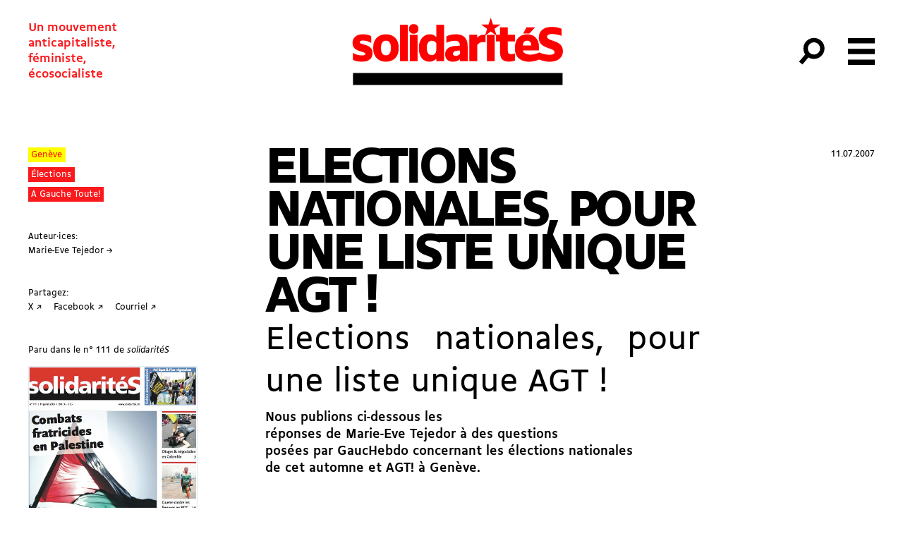

--- FILE ---
content_type: text/html; charset=UTF-8
request_url: https://solidarites.ch/journal/111-2/elections-nationales-pour-une-liste-unique-agt/
body_size: 20673
content:
<!doctype html>
<html lang="fr-FR">
  <head>
  <meta charset="utf-8">
  <meta http-equiv="x-ua-compatible" content="ie=edge">
  <meta name="viewport" content="width=device-width, initial-scale=1, shrink-to-fit=no">
  <meta name='robots' content='index, follow, max-image-preview:large, max-snippet:-1, max-video-preview:-1' />
	<style>img:is([sizes="auto" i], [sizes^="auto," i]) { contain-intrinsic-size: 3000px 1500px }</style>
	
	<!-- This site is optimized with the Yoast SEO plugin v26.8 - https://yoast.com/product/yoast-seo-wordpress/ -->
	<title>Elections nationales, pour une liste unique AGT !</title>
	<link rel="canonical" href="https://solidarites.ch/journal/111-2/elections-nationales-pour-une-liste-unique-agt/" />
	<meta property="og:locale" content="fr_FR" />
	<meta property="og:type" content="article" />
	<meta property="og:title" content="Elections nationales, pour une liste unique AGT !" />
	<meta property="og:description" content="Elections nationales, pour une liste unique AGT ! Nous publions ci-dessous les réponses de Marie-Eve Tejedor à des questions posées par GaucHebdo concernant les élections nationales de cet automne et AGT! à Genève. Cest la crise à AGT! Après les communistes, le Parti du Travail annonce quil se présentera en sous apparentement aux prochaines élections &hellip; Continued" />
	<meta property="og:url" content="https://solidarites.ch/journal/111-2/elections-nationales-pour-une-liste-unique-agt/" />
	<meta property="og:site_name" content="solidaritéS" />
	<meta property="article:publisher" content="https://www.facebook.com/solidarites.ch/" />
	<meta name="twitter:card" content="summary_large_image" />
	<meta name="twitter:site" content="@solidariteS_CH" />
	<script type="application/ld+json" class="yoast-schema-graph">{"@context":"https://schema.org","@graph":[{"@type":"WebPage","@id":"https://solidarites.ch/journal/111-2/elections-nationales-pour-une-liste-unique-agt/","url":"https://solidarites.ch/journal/111-2/elections-nationales-pour-une-liste-unique-agt/","name":"Elections nationales, pour une liste unique AGT !","isPartOf":{"@id":"https://solidarites.ch/#website"},"datePublished":"2007-07-10T22:00:00+00:00","breadcrumb":{"@id":"https://solidarites.ch/journal/111-2/elections-nationales-pour-une-liste-unique-agt/#breadcrumb"},"inLanguage":"fr-FR","potentialAction":[{"@type":"ReadAction","target":["https://solidarites.ch/journal/111-2/elections-nationales-pour-une-liste-unique-agt/"]}]},{"@type":"BreadcrumbList","@id":"https://solidarites.ch/journal/111-2/elections-nationales-pour-une-liste-unique-agt/#breadcrumb","itemListElement":[{"@type":"ListItem","position":1,"name":"Accueil","item":"https://solidarites.ch/"},{"@type":"ListItem","position":2,"name":"Articles Journal","item":"https://solidarites.ch/articles/"},{"@type":"ListItem","position":3,"name":"Elections nationales, pour une liste unique AGT !"}]},{"@type":"WebSite","@id":"https://solidarites.ch/#website","url":"https://solidarites.ch/","name":"solidaritéS","description":"Un mouvement &lt;br&gt;anticapitaliste,&lt;br&gt; féministe, &lt;br&gt;écosocialiste","publisher":{"@id":"https://solidarites.ch/#organization"},"potentialAction":[{"@type":"SearchAction","target":{"@type":"EntryPoint","urlTemplate":"https://solidarites.ch/?s={search_term_string}"},"query-input":{"@type":"PropertyValueSpecification","valueRequired":true,"valueName":"search_term_string"}}],"inLanguage":"fr-FR"},{"@type":"Organization","@id":"https://solidarites.ch/#organization","name":"solidaritéS","url":"https://solidarites.ch/","logo":{"@type":"ImageObject","inLanguage":"fr-FR","@id":"https://solidarites.ch/#/schema/logo/image/","url":"https://solidarites.ch/wp-content/uploads/2020/01/sol_base_Pos_RVB.png","contentUrl":"https://solidarites.ch/wp-content/uploads/2020/01/sol_base_Pos_RVB.png","width":1024,"height":409,"caption":"solidaritéS"},"image":{"@id":"https://solidarites.ch/#/schema/logo/image/"},"sameAs":["https://www.facebook.com/solidarites.ch/","https://x.com/solidariteS_CH","https://www.instagram.com/solidaritesch/","https://bsky.app/profile/solidarites.bsky.social","https://mastodon.social/@solidarites"]}]}</script>
	<!-- / Yoast SEO plugin. -->


		<!-- This site uses the Google Analytics by MonsterInsights plugin v9.2.4 - Using Analytics tracking - https://www.monsterinsights.com/ -->
							<script src="//www.googletagmanager.com/gtag/js?id=G-0KEEVMLLW4"  data-cfasync="false" data-wpfc-render="false" type="text/javascript" async></script>
			<script data-cfasync="false" data-wpfc-render="false" type="text/javascript">
				var mi_version = '9.2.4';
				var mi_track_user = true;
				var mi_no_track_reason = '';
								var MonsterInsightsDefaultLocations = {"page_location":"https:\/\/solidarites.ch\/journal\/111-2\/elections-nationales-pour-une-liste-unique-agt\/"};
				if ( typeof MonsterInsightsPrivacyGuardFilter === 'function' ) {
					var MonsterInsightsLocations = (typeof MonsterInsightsExcludeQuery === 'object') ? MonsterInsightsPrivacyGuardFilter( MonsterInsightsExcludeQuery ) : MonsterInsightsPrivacyGuardFilter( MonsterInsightsDefaultLocations );
				} else {
					var MonsterInsightsLocations = (typeof MonsterInsightsExcludeQuery === 'object') ? MonsterInsightsExcludeQuery : MonsterInsightsDefaultLocations;
				}

								var disableStrs = [
										'ga-disable-G-0KEEVMLLW4',
									];

				/* Function to detect opted out users */
				function __gtagTrackerIsOptedOut() {
					for (var index = 0; index < disableStrs.length; index++) {
						if (document.cookie.indexOf(disableStrs[index] + '=true') > -1) {
							return true;
						}
					}

					return false;
				}

				/* Disable tracking if the opt-out cookie exists. */
				if (__gtagTrackerIsOptedOut()) {
					for (var index = 0; index < disableStrs.length; index++) {
						window[disableStrs[index]] = true;
					}
				}

				/* Opt-out function */
				function __gtagTrackerOptout() {
					for (var index = 0; index < disableStrs.length; index++) {
						document.cookie = disableStrs[index] + '=true; expires=Thu, 31 Dec 2099 23:59:59 UTC; path=/';
						window[disableStrs[index]] = true;
					}
				}

				if ('undefined' === typeof gaOptout) {
					function gaOptout() {
						__gtagTrackerOptout();
					}
				}
								window.dataLayer = window.dataLayer || [];

				window.MonsterInsightsDualTracker = {
					helpers: {},
					trackers: {},
				};
				if (mi_track_user) {
					function __gtagDataLayer() {
						dataLayer.push(arguments);
					}

					function __gtagTracker(type, name, parameters) {
						if (!parameters) {
							parameters = {};
						}

						if (parameters.send_to) {
							__gtagDataLayer.apply(null, arguments);
							return;
						}

						if (type === 'event') {
														parameters.send_to = monsterinsights_frontend.v4_id;
							var hookName = name;
							if (typeof parameters['event_category'] !== 'undefined') {
								hookName = parameters['event_category'] + ':' + name;
							}

							if (typeof MonsterInsightsDualTracker.trackers[hookName] !== 'undefined') {
								MonsterInsightsDualTracker.trackers[hookName](parameters);
							} else {
								__gtagDataLayer('event', name, parameters);
							}
							
						} else {
							__gtagDataLayer.apply(null, arguments);
						}
					}

					__gtagTracker('js', new Date());
					__gtagTracker('set', {
						'developer_id.dZGIzZG': true,
											});
					if ( MonsterInsightsLocations.page_location ) {
						__gtagTracker('set', MonsterInsightsLocations);
					}
										__gtagTracker('config', 'G-0KEEVMLLW4', {"forceSSL":"true","link_attribution":"true"} );
															window.gtag = __gtagTracker;										(function () {
						/* https://developers.google.com/analytics/devguides/collection/analyticsjs/ */
						/* ga and __gaTracker compatibility shim. */
						var noopfn = function () {
							return null;
						};
						var newtracker = function () {
							return new Tracker();
						};
						var Tracker = function () {
							return null;
						};
						var p = Tracker.prototype;
						p.get = noopfn;
						p.set = noopfn;
						p.send = function () {
							var args = Array.prototype.slice.call(arguments);
							args.unshift('send');
							__gaTracker.apply(null, args);
						};
						var __gaTracker = function () {
							var len = arguments.length;
							if (len === 0) {
								return;
							}
							var f = arguments[len - 1];
							if (typeof f !== 'object' || f === null || typeof f.hitCallback !== 'function') {
								if ('send' === arguments[0]) {
									var hitConverted, hitObject = false, action;
									if ('event' === arguments[1]) {
										if ('undefined' !== typeof arguments[3]) {
											hitObject = {
												'eventAction': arguments[3],
												'eventCategory': arguments[2],
												'eventLabel': arguments[4],
												'value': arguments[5] ? arguments[5] : 1,
											}
										}
									}
									if ('pageview' === arguments[1]) {
										if ('undefined' !== typeof arguments[2]) {
											hitObject = {
												'eventAction': 'page_view',
												'page_path': arguments[2],
											}
										}
									}
									if (typeof arguments[2] === 'object') {
										hitObject = arguments[2];
									}
									if (typeof arguments[5] === 'object') {
										Object.assign(hitObject, arguments[5]);
									}
									if ('undefined' !== typeof arguments[1].hitType) {
										hitObject = arguments[1];
										if ('pageview' === hitObject.hitType) {
											hitObject.eventAction = 'page_view';
										}
									}
									if (hitObject) {
										action = 'timing' === arguments[1].hitType ? 'timing_complete' : hitObject.eventAction;
										hitConverted = mapArgs(hitObject);
										__gtagTracker('event', action, hitConverted);
									}
								}
								return;
							}

							function mapArgs(args) {
								var arg, hit = {};
								var gaMap = {
									'eventCategory': 'event_category',
									'eventAction': 'event_action',
									'eventLabel': 'event_label',
									'eventValue': 'event_value',
									'nonInteraction': 'non_interaction',
									'timingCategory': 'event_category',
									'timingVar': 'name',
									'timingValue': 'value',
									'timingLabel': 'event_label',
									'page': 'page_path',
									'location': 'page_location',
									'title': 'page_title',
									'referrer' : 'page_referrer',
								};
								for (arg in args) {
																		if (!(!args.hasOwnProperty(arg) || !gaMap.hasOwnProperty(arg))) {
										hit[gaMap[arg]] = args[arg];
									} else {
										hit[arg] = args[arg];
									}
								}
								return hit;
							}

							try {
								f.hitCallback();
							} catch (ex) {
							}
						};
						__gaTracker.create = newtracker;
						__gaTracker.getByName = newtracker;
						__gaTracker.getAll = function () {
							return [];
						};
						__gaTracker.remove = noopfn;
						__gaTracker.loaded = true;
						window['__gaTracker'] = __gaTracker;
					})();
									} else {
										console.log("");
					(function () {
						function __gtagTracker() {
							return null;
						}

						window['__gtagTracker'] = __gtagTracker;
						window['gtag'] = __gtagTracker;
					})();
									}
			</script>
				<!-- / Google Analytics by MonsterInsights -->
		<link rel='stylesheet' id='wp-block-library-css' href='https://solidarites.ch/wp-includes/css/dist/block-library/style.min.css?ver=6.7.4' type='text/css' media='all' />
<style id='feedzy-rss-feeds-loop-style-inline-css' type='text/css'>
.wp-block-feedzy-rss-feeds-loop{display:grid;gap:24px;grid-template-columns:repeat(1,1fr)}@media(min-width:782px){.wp-block-feedzy-rss-feeds-loop.feedzy-loop-columns-2,.wp-block-feedzy-rss-feeds-loop.feedzy-loop-columns-3,.wp-block-feedzy-rss-feeds-loop.feedzy-loop-columns-4,.wp-block-feedzy-rss-feeds-loop.feedzy-loop-columns-5{grid-template-columns:repeat(2,1fr)}}@media(min-width:960px){.wp-block-feedzy-rss-feeds-loop.feedzy-loop-columns-2{grid-template-columns:repeat(2,1fr)}.wp-block-feedzy-rss-feeds-loop.feedzy-loop-columns-3{grid-template-columns:repeat(3,1fr)}.wp-block-feedzy-rss-feeds-loop.feedzy-loop-columns-4{grid-template-columns:repeat(4,1fr)}.wp-block-feedzy-rss-feeds-loop.feedzy-loop-columns-5{grid-template-columns:repeat(5,1fr)}}.wp-block-feedzy-rss-feeds-loop .wp-block-image.is-style-rounded img{border-radius:9999px}.wp-block-feedzy-rss-feeds-loop .wp-block-image:has(:is(img:not([src]),img[src=""])){display:none}

</style>
<style id='global-styles-inline-css' type='text/css'>
:root{--wp--preset--aspect-ratio--square: 1;--wp--preset--aspect-ratio--4-3: 4/3;--wp--preset--aspect-ratio--3-4: 3/4;--wp--preset--aspect-ratio--3-2: 3/2;--wp--preset--aspect-ratio--2-3: 2/3;--wp--preset--aspect-ratio--16-9: 16/9;--wp--preset--aspect-ratio--9-16: 9/16;--wp--preset--color--black: #000000;--wp--preset--color--cyan-bluish-gray: #abb8c3;--wp--preset--color--white: #ffffff;--wp--preset--color--pale-pink: #f78da7;--wp--preset--color--vivid-red: #cf2e2e;--wp--preset--color--luminous-vivid-orange: #ff6900;--wp--preset--color--luminous-vivid-amber: #fcb900;--wp--preset--color--light-green-cyan: #7bdcb5;--wp--preset--color--vivid-green-cyan: #00d084;--wp--preset--color--pale-cyan-blue: #8ed1fc;--wp--preset--color--vivid-cyan-blue: #0693e3;--wp--preset--color--vivid-purple: #9b51e0;--wp--preset--gradient--vivid-cyan-blue-to-vivid-purple: linear-gradient(135deg,rgba(6,147,227,1) 0%,rgb(155,81,224) 100%);--wp--preset--gradient--light-green-cyan-to-vivid-green-cyan: linear-gradient(135deg,rgb(122,220,180) 0%,rgb(0,208,130) 100%);--wp--preset--gradient--luminous-vivid-amber-to-luminous-vivid-orange: linear-gradient(135deg,rgba(252,185,0,1) 0%,rgba(255,105,0,1) 100%);--wp--preset--gradient--luminous-vivid-orange-to-vivid-red: linear-gradient(135deg,rgba(255,105,0,1) 0%,rgb(207,46,46) 100%);--wp--preset--gradient--very-light-gray-to-cyan-bluish-gray: linear-gradient(135deg,rgb(238,238,238) 0%,rgb(169,184,195) 100%);--wp--preset--gradient--cool-to-warm-spectrum: linear-gradient(135deg,rgb(74,234,220) 0%,rgb(151,120,209) 20%,rgb(207,42,186) 40%,rgb(238,44,130) 60%,rgb(251,105,98) 80%,rgb(254,248,76) 100%);--wp--preset--gradient--blush-light-purple: linear-gradient(135deg,rgb(255,206,236) 0%,rgb(152,150,240) 100%);--wp--preset--gradient--blush-bordeaux: linear-gradient(135deg,rgb(254,205,165) 0%,rgb(254,45,45) 50%,rgb(107,0,62) 100%);--wp--preset--gradient--luminous-dusk: linear-gradient(135deg,rgb(255,203,112) 0%,rgb(199,81,192) 50%,rgb(65,88,208) 100%);--wp--preset--gradient--pale-ocean: linear-gradient(135deg,rgb(255,245,203) 0%,rgb(182,227,212) 50%,rgb(51,167,181) 100%);--wp--preset--gradient--electric-grass: linear-gradient(135deg,rgb(202,248,128) 0%,rgb(113,206,126) 100%);--wp--preset--gradient--midnight: linear-gradient(135deg,rgb(2,3,129) 0%,rgb(40,116,252) 100%);--wp--preset--font-size--small: 13px;--wp--preset--font-size--medium: 20px;--wp--preset--font-size--large: 36px;--wp--preset--font-size--x-large: 42px;--wp--preset--spacing--20: 0.44rem;--wp--preset--spacing--30: 0.67rem;--wp--preset--spacing--40: 1rem;--wp--preset--spacing--50: 1.5rem;--wp--preset--spacing--60: 2.25rem;--wp--preset--spacing--70: 3.38rem;--wp--preset--spacing--80: 5.06rem;--wp--preset--shadow--natural: 6px 6px 9px rgba(0, 0, 0, 0.2);--wp--preset--shadow--deep: 12px 12px 50px rgba(0, 0, 0, 0.4);--wp--preset--shadow--sharp: 6px 6px 0px rgba(0, 0, 0, 0.2);--wp--preset--shadow--outlined: 6px 6px 0px -3px rgba(255, 255, 255, 1), 6px 6px rgba(0, 0, 0, 1);--wp--preset--shadow--crisp: 6px 6px 0px rgba(0, 0, 0, 1);}:where(body) { margin: 0; }.wp-site-blocks > .alignleft { float: left; margin-right: 2em; }.wp-site-blocks > .alignright { float: right; margin-left: 2em; }.wp-site-blocks > .aligncenter { justify-content: center; margin-left: auto; margin-right: auto; }:where(.is-layout-flex){gap: 0.5em;}:where(.is-layout-grid){gap: 0.5em;}.is-layout-flow > .alignleft{float: left;margin-inline-start: 0;margin-inline-end: 2em;}.is-layout-flow > .alignright{float: right;margin-inline-start: 2em;margin-inline-end: 0;}.is-layout-flow > .aligncenter{margin-left: auto !important;margin-right: auto !important;}.is-layout-constrained > .alignleft{float: left;margin-inline-start: 0;margin-inline-end: 2em;}.is-layout-constrained > .alignright{float: right;margin-inline-start: 2em;margin-inline-end: 0;}.is-layout-constrained > .aligncenter{margin-left: auto !important;margin-right: auto !important;}.is-layout-constrained > :where(:not(.alignleft):not(.alignright):not(.alignfull)){margin-left: auto !important;margin-right: auto !important;}body .is-layout-flex{display: flex;}.is-layout-flex{flex-wrap: wrap;align-items: center;}.is-layout-flex > :is(*, div){margin: 0;}body .is-layout-grid{display: grid;}.is-layout-grid > :is(*, div){margin: 0;}body{padding-top: 0px;padding-right: 0px;padding-bottom: 0px;padding-left: 0px;}a:where(:not(.wp-element-button)){text-decoration: underline;}:root :where(.wp-element-button, .wp-block-button__link){background-color: #32373c;border-width: 0;color: #fff;font-family: inherit;font-size: inherit;line-height: inherit;padding: calc(0.667em + 2px) calc(1.333em + 2px);text-decoration: none;}.has-black-color{color: var(--wp--preset--color--black) !important;}.has-cyan-bluish-gray-color{color: var(--wp--preset--color--cyan-bluish-gray) !important;}.has-white-color{color: var(--wp--preset--color--white) !important;}.has-pale-pink-color{color: var(--wp--preset--color--pale-pink) !important;}.has-vivid-red-color{color: var(--wp--preset--color--vivid-red) !important;}.has-luminous-vivid-orange-color{color: var(--wp--preset--color--luminous-vivid-orange) !important;}.has-luminous-vivid-amber-color{color: var(--wp--preset--color--luminous-vivid-amber) !important;}.has-light-green-cyan-color{color: var(--wp--preset--color--light-green-cyan) !important;}.has-vivid-green-cyan-color{color: var(--wp--preset--color--vivid-green-cyan) !important;}.has-pale-cyan-blue-color{color: var(--wp--preset--color--pale-cyan-blue) !important;}.has-vivid-cyan-blue-color{color: var(--wp--preset--color--vivid-cyan-blue) !important;}.has-vivid-purple-color{color: var(--wp--preset--color--vivid-purple) !important;}.has-black-background-color{background-color: var(--wp--preset--color--black) !important;}.has-cyan-bluish-gray-background-color{background-color: var(--wp--preset--color--cyan-bluish-gray) !important;}.has-white-background-color{background-color: var(--wp--preset--color--white) !important;}.has-pale-pink-background-color{background-color: var(--wp--preset--color--pale-pink) !important;}.has-vivid-red-background-color{background-color: var(--wp--preset--color--vivid-red) !important;}.has-luminous-vivid-orange-background-color{background-color: var(--wp--preset--color--luminous-vivid-orange) !important;}.has-luminous-vivid-amber-background-color{background-color: var(--wp--preset--color--luminous-vivid-amber) !important;}.has-light-green-cyan-background-color{background-color: var(--wp--preset--color--light-green-cyan) !important;}.has-vivid-green-cyan-background-color{background-color: var(--wp--preset--color--vivid-green-cyan) !important;}.has-pale-cyan-blue-background-color{background-color: var(--wp--preset--color--pale-cyan-blue) !important;}.has-vivid-cyan-blue-background-color{background-color: var(--wp--preset--color--vivid-cyan-blue) !important;}.has-vivid-purple-background-color{background-color: var(--wp--preset--color--vivid-purple) !important;}.has-black-border-color{border-color: var(--wp--preset--color--black) !important;}.has-cyan-bluish-gray-border-color{border-color: var(--wp--preset--color--cyan-bluish-gray) !important;}.has-white-border-color{border-color: var(--wp--preset--color--white) !important;}.has-pale-pink-border-color{border-color: var(--wp--preset--color--pale-pink) !important;}.has-vivid-red-border-color{border-color: var(--wp--preset--color--vivid-red) !important;}.has-luminous-vivid-orange-border-color{border-color: var(--wp--preset--color--luminous-vivid-orange) !important;}.has-luminous-vivid-amber-border-color{border-color: var(--wp--preset--color--luminous-vivid-amber) !important;}.has-light-green-cyan-border-color{border-color: var(--wp--preset--color--light-green-cyan) !important;}.has-vivid-green-cyan-border-color{border-color: var(--wp--preset--color--vivid-green-cyan) !important;}.has-pale-cyan-blue-border-color{border-color: var(--wp--preset--color--pale-cyan-blue) !important;}.has-vivid-cyan-blue-border-color{border-color: var(--wp--preset--color--vivid-cyan-blue) !important;}.has-vivid-purple-border-color{border-color: var(--wp--preset--color--vivid-purple) !important;}.has-vivid-cyan-blue-to-vivid-purple-gradient-background{background: var(--wp--preset--gradient--vivid-cyan-blue-to-vivid-purple) !important;}.has-light-green-cyan-to-vivid-green-cyan-gradient-background{background: var(--wp--preset--gradient--light-green-cyan-to-vivid-green-cyan) !important;}.has-luminous-vivid-amber-to-luminous-vivid-orange-gradient-background{background: var(--wp--preset--gradient--luminous-vivid-amber-to-luminous-vivid-orange) !important;}.has-luminous-vivid-orange-to-vivid-red-gradient-background{background: var(--wp--preset--gradient--luminous-vivid-orange-to-vivid-red) !important;}.has-very-light-gray-to-cyan-bluish-gray-gradient-background{background: var(--wp--preset--gradient--very-light-gray-to-cyan-bluish-gray) !important;}.has-cool-to-warm-spectrum-gradient-background{background: var(--wp--preset--gradient--cool-to-warm-spectrum) !important;}.has-blush-light-purple-gradient-background{background: var(--wp--preset--gradient--blush-light-purple) !important;}.has-blush-bordeaux-gradient-background{background: var(--wp--preset--gradient--blush-bordeaux) !important;}.has-luminous-dusk-gradient-background{background: var(--wp--preset--gradient--luminous-dusk) !important;}.has-pale-ocean-gradient-background{background: var(--wp--preset--gradient--pale-ocean) !important;}.has-electric-grass-gradient-background{background: var(--wp--preset--gradient--electric-grass) !important;}.has-midnight-gradient-background{background: var(--wp--preset--gradient--midnight) !important;}.has-small-font-size{font-size: var(--wp--preset--font-size--small) !important;}.has-medium-font-size{font-size: var(--wp--preset--font-size--medium) !important;}.has-large-font-size{font-size: var(--wp--preset--font-size--large) !important;}.has-x-large-font-size{font-size: var(--wp--preset--font-size--x-large) !important;}
:where(.wp-block-post-template.is-layout-flex){gap: 1.25em;}:where(.wp-block-post-template.is-layout-grid){gap: 1.25em;}
:where(.wp-block-columns.is-layout-flex){gap: 2em;}:where(.wp-block-columns.is-layout-grid){gap: 2em;}
:root :where(.wp-block-pullquote){font-size: 1.5em;line-height: 1.6;}
</style>
<link rel='stylesheet' id='simple-social-icons-font-css' href='https://solidarites.ch/wp-content/plugins/simple-social-icons/css/style.css?ver=4.0.0' type='text/css' media='all' />
<link rel='stylesheet' id='sage/main.css-css' href='https://solidarites.ch/wp-content/themes/so/dist/styles/main_a2cd3409.css' type='text/css' media='all' />
<script type="text/javascript" src="https://solidarites.ch/wp-content/plugins/google-analytics-for-wordpress/assets/js/frontend-gtag.min.js?ver=9.2.4" id="monsterinsights-frontend-script-js" async="async" data-wp-strategy="async"></script>
<script data-cfasync="false" data-wpfc-render="false" type="text/javascript" id='monsterinsights-frontend-script-js-extra'>/* <![CDATA[ */
var monsterinsights_frontend = {"js_events_tracking":"true","download_extensions":"doc,pdf,ppt,zip,xls,docx,pptx,xlsx","inbound_paths":"[]","home_url":"https:\/\/solidarites.ch","hash_tracking":"false","v4_id":"G-0KEEVMLLW4"};/* ]]> */
</script>
<script type="text/javascript" src="https://solidarites.ch/wp-includes/js/jquery/jquery.min.js?ver=3.7.1" id="jquery-core-js"></script>
<script type="text/javascript" src="https://solidarites.ch/wp-includes/js/jquery/jquery-migrate.min.js?ver=3.4.1" id="jquery-migrate-js"></script>
<link rel="https://api.w.org/" href="https://solidarites.ch/wp-json/" /><link rel="alternate" title="JSON" type="application/json" href="https://solidarites.ch/wp-json/wp/v2/cpt_sj_article/6989" /><link rel="EditURI" type="application/rsd+xml" title="RSD" href="https://solidarites.ch/xmlrpc.php?rsd" />
<meta name="generator" content="WordPress 6.7.4" />
<link rel='shortlink' href='https://solidarites.ch/?p=6989' />
<link rel="alternate" title="oEmbed (JSON)" type="application/json+oembed" href="https://solidarites.ch/wp-json/oembed/1.0/embed?url=https%3A%2F%2Fsolidarites.ch%2Fjournal%2F111-2%2Felections-nationales-pour-une-liste-unique-agt%2F" />
<link rel="alternate" title="oEmbed (XML)" type="text/xml+oembed" href="https://solidarites.ch/wp-json/oembed/1.0/embed?url=https%3A%2F%2Fsolidarites.ch%2Fjournal%2F111-2%2Felections-nationales-pour-une-liste-unique-agt%2F&#038;format=xml" />
<style type="text/css">
.feedzy-rss-link-icon:after {
	content: url("https://solidarites.ch/wp-content/plugins/feedzy-rss-feeds/img/external-link.png");
	margin-left: 3px;
}
</style>
		<script>document.documentElement.className += " js";</script>
<link rel="apple-touch-icon" sizes="180x180" href="/wp-content/uploads/fbrfg/apple-touch-icon.png">
<link rel="icon" type="image/png" sizes="32x32" href="/wp-content/uploads/fbrfg/favicon-32x32.png">
<link rel="icon" type="image/png" sizes="16x16" href="/wp-content/uploads/fbrfg/favicon-16x16.png">
<link rel="manifest" href="/wp-content/uploads/fbrfg/site.webmanifest">
<link rel="mask-icon" href="/wp-content/uploads/fbrfg/safari-pinned-tab.svg" color="#5bbad5">
<link rel="shortcut icon" href="/wp-content/uploads/fbrfg/favicon.ico">
<meta name="msapplication-TileColor" content="#2b5797">
<meta name="msapplication-config" content="/wp-content/uploads/fbrfg/browserconfig.xml">
<meta name="theme-color" content="#ffffff"><link rel="icon" href="https://solidarites.ch/wp-content/uploads/2024/04/sol-favicon-journal-150x150.png" sizes="32x32" />
<link rel="icon" href="https://solidarites.ch/wp-content/uploads/2024/04/sol-favicon-journal-300x300.png" sizes="192x192" />
<link rel="apple-touch-icon" href="https://solidarites.ch/wp-content/uploads/2024/04/sol-favicon-journal-300x300.png" />
<meta name="msapplication-TileImage" content="https://solidarites.ch/wp-content/uploads/2024/04/sol-favicon-journal-300x300.png" />
		<style type="text/css" id="wp-custom-css">
			.page .main {position:relative}

.unicol
{margin:0;}

.frm_slider {background-color: red !important;}

.wp-block-table td {border:none; padding:none;}


.l-content sub {vertical-align:inherit !important; position:inherit; bottom:0; font-size:100%; font-feature-settings: 'sinf'; }

.l-content sup {vertical-align:inherit !important; position:inherit; bottom:0; font-size:100%; font-feature-settings: 'sups'; }

@font-face {
  font-family: "BBBPoppins";
  src: url("https://solidarites.ch/wp-content/uploads/2024/01/BBBPoppinsTN-TextRegular.woff2") format("woff2");
	font-style: normal;
}

@font-face {
  font-family: "BBBPoppins";
  src: url("https://solidarites.ch/wp-content/uploads/2024/01/BBBPoppinsTN-TextRegularItalic.woff2") format("woff2");
	font-style: italic;
}

.cpt_campagne-template-default.single .bg-cover { background-size:contain; background-repeat:no-repeat; background-position:center;}


.wp-block-column .wp-block-list {padding:0;}

.wp-block-column .wp-block-image {margin-top:0;}

figure.wp-block-table {margin-top:0; padding:0;}

td {vertical-align:text-top;}

.pays_container {display:flex; flex-wrap:wrap;}

.c-card__overtitle {margin-right:1rem;}

.wp-block-quote {padding-left:2rem; opacity:0.8;}

@media (min-width:768px) and (max-width:1024px) {
	.l-single .l-center {width:100%;
	padding-left:4rem;}
	.l-single .l-center figcaption {max-width:7rem;}
}		</style>
		</head>
  <body data-rsssl=1 class="cpt_sj_article-template-default single single-cpt_sj_article postid-6989 flex flex-col min-h-screen cpt_sj_article-elections-nationales-pour-une-liste-unique-agt elections-nationales-pour-une-liste-unique-agt app-data index-data singular-data single-data single-cpt_sj_article-data single-cpt_sj_article-elections-nationales-pour-une-liste-unique-agt-data">
        <header id="header" class="main-header banner js-header z-50">
  

  <nav class="main-header-nav">

    <span class="site-description print:hidden">Un mouvement <br>anticapitaliste,<br> féministe, <br>écosocialiste</span>

      <a class="brand " href="https://solidarites.ch/">
              <svg class="icon"  viewBox="0 0 173 56" fill="none" xmlns="http://www.w3.org/2000/svg">
<path d="M6.32624 20.6278C6.32624 19.9027 7.10135 19.3276 9.00163 19.3276C11.0269 19.3276 13.8023 20.0277 15.6526 21.3029V15.6771C13.8773 14.727 11.377 14.2019 8.77659 14.2019C3.30081 14.2019 0.400391 17.3024 0.400391 21.2779C0.400391 29.1791 10.9019 27.7038 10.9019 30.3042C10.9019 31.0793 10.1268 31.5044 8.1265 31.5044C5.75116 31.5044 2.47569 30.6793 0.700434 29.3791V35.1299C2.5257 36.1551 5.27609 36.6301 8.17651 36.6301C14.2274 36.6301 16.7777 33.5297 16.7777 29.6291C16.7777 21.678 6.32624 23.2782 6.32624 20.6278Z" fill="#FF0000"/>
<path d="M27.7296 14.2019C21.5037 14.2019 17.3281 18.2525 17.3281 24.8284V26.0286C17.3281 32.6045 21.5287 36.6551 27.7296 36.6551C33.9555 36.6551 38.1311 32.6045 38.1311 26.0286V24.8284C38.1561 18.2525 33.9555 14.2019 27.7296 14.2019ZM31.7552 25.7786C31.7552 29.4041 30.38 31.4294 27.7046 31.4294C25.0792 31.4294 23.679 29.4041 23.679 25.7786V25.0785C23.679 21.4529 25.0542 19.4277 27.7046 19.4277C30.38 19.4277 31.7552 21.4529 31.7552 25.0785V25.7786Z" fill="#FF0000"/>
<path d="M45.6068 6.37585H39.2559V36.2301H45.6068V6.37585Z" fill="#FF0000"/>
<path d="M50.3076 5.87573C48.1823 5.87573 46.582 7.30094 46.582 9.62627V9.97632C46.582 12.3517 48.1823 13.7269 50.3076 13.7269C52.6329 13.7269 54.2331 12.3517 54.2331 9.97632V9.62627C54.2331 7.30094 52.6329 5.87573 50.3076 5.87573Z" fill="#FF0000"/>
<path d="M53.5833 14.627H47.2324V36.2301H53.5833V14.627Z" fill="#FF0000"/>
<path d="M68.9097 16.5273C67.4344 14.9771 65.9342 14.202 63.5839 14.202C58.8332 14.202 54.6826 18.1275 54.6826 24.7785V26.0287C54.6826 32.4296 58.0081 36.6552 63.2839 36.6552C65.6592 36.6552 67.6845 35.53 68.9097 34.2799V36.2301H75.2606V6.37585H68.9097V16.5273ZM68.9097 26.4787C68.9097 29.5542 67.4345 31.2794 65.1091 31.2794C62.6088 31.2794 61.0835 29.0791 61.0835 25.4536V24.9035C61.0835 21.453 62.9088 19.5027 65.1341 19.5027C66.9594 19.5027 68.0345 20.2278 68.8847 21.528V26.4787H68.9097Z" fill="#FF0000"/>
<path d="M84.7626 14.2019C81.5621 14.2019 78.8367 14.977 77.1115 15.9272V21.2029C79.1368 20.1278 82.0872 19.5277 84.0625 19.5277C87.0879 19.5277 88.1631 21.0279 88.1631 23.5032V23.5783C81.2121 23.4532 76.1113 24.9284 76.1113 30.6293C76.1113 34.4298 78.5367 36.6801 82.5122 36.6801C84.8126 36.6801 86.7128 35.98 88.1631 34.6548V36.2551H94.514V23.9533C94.539 16.3522 89.9383 14.2019 84.7626 14.2019ZM88.1881 30.3542C87.2879 31.3544 86.1128 31.8544 84.6876 31.8544C83.4374 31.8544 82.5372 31.3294 82.5372 30.1292C82.5372 28.0539 85.0876 27.4538 88.1881 27.5288V30.3542Z" fill="#FF0000"/>
<path d="M116.592 14.627H110.241V36.2301H116.592V14.627Z" fill="#FF0000"/>
<path d="M127.344 8.57612H120.993V14.627H117.993L116.417 9.77629L121.243 6.27579H115.267L113.417 0.599976L111.567 6.27579H105.616L110.442 9.77629L108.866 14.602C108.491 14.577 108.116 14.552 107.716 14.552C105.291 14.552 103.841 15.3521 102.29 17.2274V14.627H95.9395V36.2301H102.29V23.0532C103.516 21.503 104.841 20.5528 106.991 20.5528C108.441 20.5528 109.166 20.7279 109.166 20.7279V15.027L113.417 11.9516L117.643 15.027V20.1028H120.968V28.404C120.968 34.2298 123.168 36.6051 128.194 36.6051C129.744 36.6051 131.745 36.3801 133.195 35.655V29.8292C132.47 30.1792 131.119 30.4793 130.094 30.4793C127.894 30.4793 127.319 29.7042 127.319 26.6787V20.1028H133.195V14.627H127.319V8.57612H127.344Z" fill="#FF0000"/>
<path d="M159.424 16.1522C159.424 14.6519 161.199 14.0018 163.474 14.0018C166.725 14.0018 170.125 15.002 171.2 15.5021V9.65122C168.525 8.57606 165.85 8.151 163.249 8.151C156.198 8.151 152.673 11.8265 152.673 16.9773C152.673 26.7037 165.55 24.7034 165.55 28.954C165.55 30.5042 163.699 30.9793 161.449 30.9793C158.899 30.9793 155.748 30.3292 153.023 29.079C151.122 30.0791 148.672 30.8543 146.072 30.8543C142.971 30.8543 140.146 30.0291 139.621 27.3538H152.723C152.798 26.4036 152.798 25.2785 152.798 24.5033C152.798 17.9274 148.872 14.2269 143.196 14.2269C137.095 14.2269 133.17 18.2775 133.17 24.8534V26.0536C133.17 33.8797 139.046 36.6801 144.872 36.6801C147.497 36.6801 150.897 35.905 152.973 34.8548C155.948 36.155 159.074 36.6801 161.649 36.6801C169.375 36.6801 172.401 32.2295 172.401 28.1289C172.476 18.4275 159.424 20.3778 159.424 16.1522ZM143.146 19.4276C145.047 19.4276 146.472 20.5528 146.572 23.4532H139.621C139.871 20.8028 140.896 19.4276 143.146 19.4276Z" fill="#FF0000"/>
<path d="M149.696 8.47607H142.645L139.92 13.5518H145.046L149.696 8.47607Z" fill="#FF0000"/>
<path d="M172.1 45.9565H0.775391V55.6829H172.1V45.9565Z" fill="black"/>
</svg>      </a>

    <div class="flex flex-row items-center print:hidden">
            <button class="search mr-8">
        <svg class="icon" x="0px" y="0px" viewBox="0 0 50 50">
    <path d="M29.2,1C18.6,1,10,9.6,10,20.2c0,4,1.2,7.7,3.3,10.8L2.1,44.1l6.2,5.2l10.9-12.9c2.9,1.8,6.3,2.8,10,2.8
    c10.6,0,19.2-8.6,19.2-19.2S39.8,1,29.2,1z M29.2,31.2c-6.1,0-11.1-5-11.1-11.1c0-6.1,5-11.1,11.1-11.1c6.1,0,11.1,5,11.1,11.1
    C40.3,26.3,35.3,31.2,29.2,31.2z"></path>
</svg>      </button>
      
      <button class="hamburger print:hidden">
        <svg class="icon" x="0px" y="0px" viewBox="0 0 49 48.4" enable-background="new 0 0 49 48.4"
          xml:space="preserve">
<path d="M0,38.7h49v9.7H0V38.7z M0,19.3V29h49v-9.7H0z M0,9.7h49V0H0V9.7z"></path>
</svg>      </button>
    </div>

  </nav>

  <div class="navigation js-navigation hidden bg-white w-full p-10">

    <div class="flex justify-center items-start flex-wrap">

      <div class="flex flex-col w-full md:w-1/3 md:px-8">

                <div class="menu-col-1-container"><ul id="menu-menu-col-1" class="menu"><li id="menu-item-3054" class="menu-item menu-item-type-post_type menu-item-object-page menu-item-has-children menu-item-3054"><a href="https://solidarites.ch/a-propos/">Qui sommes-nous? →</a>
<ul class="sub-menu">
	<li id="menu-item-19377" class="menu-item menu-item-type-post_type menu-item-object-page menu-item-19377"><a href="https://solidarites.ch/prgm-ecosocialiste-urgence/">Programme écosocialiste d’urgence</a></li>
	<li id="menu-item-14642" class="menu-item menu-item-type-post_type menu-item-object-page menu-item-14642"><a href="https://solidarites.ch/resolution-ecosocialiste/">Résolution écosocialiste</a></li>
	<li id="menu-item-14656" class="menu-item menu-item-type-post_type menu-item-object-page menu-item-14656"><a href="https://solidarites.ch/pour-un-feminisme-du-21e-siecle-en-lien-avec-les-luttes-demancipation-sociale/">Pour un féminisme  du 21<sup>e</sup> siècle  en lien avec  les luttes d’émancipation sociale</a></li>
	<li id="menu-item-14585" class="menu-item menu-item-type-post_type menu-item-object-page menu-item-14585"><a href="https://solidarites.ch/un-mouvement-anticapitaliste-feministe-et-ecologiste-pour-le-socialisme-du-21supe-sup-siecle/">Un mouvement anticapitaliste, féministe et écologiste pour le socialisme du 21<sup>e</sup> siècle</a></li>
	<li id="menu-item-14616" class="menu-item menu-item-type-post_type menu-item-object-page menu-item-14616"><a href="https://solidarites.ch/plateforme-de-solidarites/">Plateforme de solidaritéS</a></li>
</ul>
</li>
</ul></div>
        
      </div>

      <div class="flex flex-col w-full md:w-1/3 md:px-8">

                <div class="menu-col-2-container"><ul id="menu-menu-col-2" class="menu"><li id="menu-item-14717" class="menu-item menu-item-type-post_type menu-item-object-page menu-item-14717"><a href="https://solidarites.ch/rejoignez-nous/">Rejoignez-nous ! →</a></li>
<li id="menu-item-14718" class="menu-item menu-item-type-post_type menu-item-object-page menu-item-14718"><a href="https://solidarites.ch/abonnement/">Abonnez-vous à notre bimensuel →</a></li>
</ul></div>
        
        <h3 class="navigation-title">Site cantonaux</h3><div class="menu-site-cantonaux-container"><ul id="menu-site-cantonaux" class="menu"><li id="menu-item-3119" class="external menu-item menu-item-type-custom menu-item-object-custom menu-item-3119"><a href="https://solidarites.ch/geneve">Genève</a></li>
<li id="menu-item-3120" class="external menu-item menu-item-type-custom menu-item-object-custom menu-item-3120"><a href="https://solidarites.ch/vaud">Vaud</a></li>
<li id="menu-item-3121" class="external menu-item menu-item-type-custom menu-item-object-custom menu-item-3121"><a href="https://solidarites.ch/ne">Neuchâtel</a></li>
</ul></div>
      </div>

      <div class="flex flex-wrap w-full md:w-1/3 md:px-8">

                  <div class="menu-col-3-container"><ul id="menu-menu-col-3" class="menu"><li id="menu-item-14709" class="menu-item menu-item-type-post_type menu-item-object-page menu-item-home menu-item-14709"><a href="https://solidarites.ch/">← Accueil</a></li>
<li id="menu-item-3059" class="menu-item menu-item-type-custom menu-item-object-custom menu-item-3059"><a href="https://solidarites.ch/recherche/?fwp_type=cpt_sj_article%2Cpost">Tous nos articles  →</a></li>
<li id="menu-item-3061" class="menu-item menu-item-type-custom menu-item-object-custom menu-item-3061"><a href="/videos">Toutes nos vidéos  →</a></li>
<li id="menu-item-3072" class="menu-item menu-item-type-custom menu-item-object-custom menu-item-has-children menu-item-3072"><a href="/numeros">Tous les numéros du journal  →</a>
<ul class="sub-menu">
	<li id="menu-item-3060" class="menu-item menu-item-type-post_type menu-item-object-page menu-item-3060"><a href="https://solidarites.ch/dernier-numero/">Dernier numéro</a></li>
</ul>
</li>
</ul></div>
        
                <h3 class="navigation-title">Rubriques</h3>
                            
            <a href="https://solidarites.ch/section/national/" class="term-link bg-rouge term-national">National</a>
                    
            <a href="https://solidarites.ch/section/ecologie/" class="term-link bg-rouge term-ecologie">Écologie</a>
                    
            <a href="https://solidarites.ch/section/feminisme/" class="term-link bg-rouge term-feminisme">Féminisme</a>
                    
            <a href="https://solidarites.ch/section/international/" class="term-link bg-rouge term-international">International</a>
                    
            <a href="https://solidarites.ch/section/monde-du-travail/" class="term-link bg-rouge term-monde-du-travail">Monde du travail</a>
                    
            <a href="https://solidarites.ch/section/immigration/" class="term-link bg-rouge term-immigration">Immigration</a>
                    
            <a href="https://solidarites.ch/section/racisme/" class="term-link bg-rouge term-racisme">Racisme</a>
                    
            <a href="https://solidarites.ch/section/histoire/" class="term-link bg-rouge term-histoire">Histoire</a>
                    
            <a href="https://solidarites.ch/section/queer/" class="term-link bg-rouge term-queer">Queer</a>
                    
            <a href="https://solidarites.ch/section/culture/" class="term-link bg-rouge term-culture">Culture</a>
                    
            <a href="https://solidarites.ch/section/a-lire/" class="term-link bg-rouge term-a-lire">À lire</a>
                    
            <a href="https://solidarites.ch/section/a-voir/" class="term-link bg-rouge term-a-voir">À voir</a>
                  
      </div>
    </div>

  </div>

  <div class="js-search hidden bg-white w-full p-10">
    <div class="flex justify-center items-center flex-wrap h-full">

            
      <script>
        function fwp_redirect() {
          FWP.parseFacets();
          FWP.setHash();
          var query = FWP.buildQueryString();
          window.location.href = 'https://solidarites.ch/recherche/?' + query;
        }
        // redirect on "enter" key press
        jQuery('body').on('keyup', '.facetwp-search', function (e) {
          if (e.keyCode == '13') {
            fwp_redirect();
          }
        });

      </script>

      <div class="recherche">
        <div class="facetwp-facet facetwp-facet-texte facetwp-type-search" data-name="texte" data-type="search"></div>        <button class="fwp-submit" onclick="fwp_redirect()"> <svg class="icon" x="0px" y="0px" viewBox="0 0 50 50">
    <path d="M29.2,1C18.6,1,10,9.6,10,20.2c0,4,1.2,7.7,3.3,10.8L2.1,44.1l6.2,5.2l10.9-12.9c2.9,1.8,6.3,2.8,10,2.8
    c10.6,0,19.2-8.6,19.2-19.2S39.8,1,29.2,1z M29.2,31.2c-6.1,0-11.1-5-11.1-11.1c0-6.1,5-11.1,11.1-11.1c6.1,0,11.1,5,11.1,11.1
    C40.3,26.3,35.3,31.2,29.2,31.2z"></path>
</svg> </button>
      </div>



                  <div class="hidden"><div class="facetwp-template" data-name="card"><div class="relative c-card">

    <div class="absolute top-0 flex items-start justify-between w-full c-card__metas md:w-1/2">
        <div class="c-card__metas__sections">
                </div>

    </div>

<a href="https://solidarites.ch/2026/01/20/solidarites-en-soutien-avec-les-luttes-des-peuples-diran/" class="block mb-8 md:flex md:mb-16 md:-mx-4">
    <div class="md:w-1/2 md:px-4">
        <div class="relative w-full c-card__image h-third bg-rouge">

            <div class="c-card__dates">
                20.01.2026
            </div>

            <img src="https://solidarites.ch/wp-content/uploads/2026/01/CP-interregional-Iran-janvier-2026-240x300.png"  sizes="100vw" srcset="https://solidarites.ch/wp-content/uploads/2026/01/CP-interregional-Iran-janvier-2026-240x300.png 768w, https://solidarites.ch/wp-content/uploads/2026/01/CP-interregional-Iran-janvier-2026-819x1024.png 1024w">

        </div>
    </div>

    <div class="relative flex flex-col justify-between md:w-1/2 md:px-4 ">
                         
        <div class="uppercase c-card__title">
            <span class="c-cesure">solidaritéS en soutien avec les luttes des peuples d’Iran</span>
        </div>

        <p class="flex-1 c-card__content ">
            communiqué du 20 janvier 2026 Depuis le 28 décembre 2025, l’Iran est traversé par une vague de manifestations populaires massives. Plusieurs centaines de milliers d’individus...
        </p>

            </div>
</a>
</div>
<div class="relative c-card">

    <div class="absolute top-0 flex items-start justify-between w-full c-card__metas md:w-1/2">
        <div class="c-card__metas__sections">
                </div>

    </div>

<a href="https://solidarites.ch/2026/01/10/solidarites-denonce-les-violentes-attaques-a-alep-contre-deux-quartiers-a-majorite-kurde/" class="block mb-8 md:flex md:mb-16 md:-mx-4">
    <div class="md:w-1/2 md:px-4">
        <div class="relative w-full c-card__image h-third bg-rouge">

            <div class="c-card__dates">
                10.01.2026
            </div>

            <img src="https://solidarites.ch/wp-content/uploads/2026/01/photo_2026-01-10_19-42-53-272x300.jpg"  sizes="100vw" srcset="https://solidarites.ch/wp-content/uploads/2026/01/photo_2026-01-10_19-42-53-272x300.jpg 768w, https://solidarites.ch/wp-content/uploads/2026/01/photo_2026-01-10_19-42-53-929x1024.jpg 1024w">

        </div>
    </div>

    <div class="relative flex flex-col justify-between md:w-1/2 md:px-4 ">
                         
        <div class="uppercase c-card__title">
            <span class="c-cesure">solidaritéS dénonce les violentes attaques à Alep contre deux quartiers à majorité kurde</span>
        </div>

        <p class="flex-1 c-card__content ">
            Depuis le mardi 6 janvier, des nouvelles attaques par les forces armées du gouvernement syrien ont lieu contre deux quartiers à majorité kurde de la...
        </p>

            </div>
</a>
</div>
<div class="relative c-card">

    <div class="absolute top-0 flex items-start justify-between w-full c-card__metas md:w-1/2">
        <div class="c-card__metas__sections">
                                    <a href="https://solidarites.ch/section/communiques/" class="term-link bg-rouge term-communiques">Communiqués</a>
                            <a href="https://solidarites.ch/section/international/" class="term-link bg-rouge term-international">International</a>
                            </div>

    </div>

<a href="https://solidarites.ch/2026/01/10/solidarites-denonce-les-violentes-attaques-du-gouvernement-a-alep/" class="block mb-8 md:flex md:mb-16 md:-mx-4">
    <div class="md:w-1/2 md:px-4">
        <div class="relative w-full c-card__image h-third bg-rouge">

            <div class="c-card__dates">
                10.01.2026
            </div>

            <img src="https://solidarites.ch/wp-content/uploads/2026/01/bombardement-alep-9-01-2026-300x225.webp"  sizes="100vw" srcset="https://solidarites.ch/wp-content/uploads/2026/01/bombardement-alep-9-01-2026-300x225.webp 768w, https://solidarites.ch/wp-content/uploads/2026/01/bombardement-alep-9-01-2026-1024x768.webp 1024w">

        </div>
    </div>

    <div class="relative flex flex-col justify-between md:w-1/2 md:px-4 ">
                                  <div class="pays_container">
                        <div class="c-card__overtitle">
                <h2 class="l-single-overtitle text-white bg-noir">Syrie</h2>
            </div>
                    </div>
        
        <div class="uppercase c-card__title">
            <span class="c-cesure">solidaritéS dénonce les violentes attaques du gouvernement à Alep</span>
        </div>

        <p class="flex-1 c-card__content ">
            Communiqué de solidaritéS 9.01.2026 Depuis le mardi 6 janvier, des nouvelles attaques par les forces armées du gouvernement syrien ont lieu contre deux quartiers à...
        </p>

            </div>
</a>
</div>
<div class="relative c-card">

    <div class="absolute top-0 flex items-start justify-between w-full c-card__metas md:w-1/2">
        <div class="c-card__metas__sections">
                                    <a href="https://solidarites.ch/section/communiques/" class="term-link bg-rouge term-communiques">Communiqués</a>
                            <a href="https://solidarites.ch/section/international/" class="term-link bg-rouge term-international">International</a>
                            </div>

    </div>

<a href="https://solidarites.ch/2026/01/03/non-a-lagression-imperialiste-etasunienne-au-venezuela/" class="block mb-8 md:flex md:mb-16 md:-mx-4">
    <div class="md:w-1/2 md:px-4">
        <div class="relative w-full c-card__image h-third bg-rouge">

            <div class="c-card__dates">
                3.01.2026
            </div>

            <img src="https://solidarites.ch/wp-content/uploads/2026/01/attaque-caracas-venezuela-3-01-2026-300x300.webp"  sizes="100vw" srcset="https://solidarites.ch/wp-content/uploads/2026/01/attaque-caracas-venezuela-3-01-2026-300x300.webp 768w, https://solidarites.ch/wp-content/uploads/2026/01/attaque-caracas-venezuela-3-01-2026-1024x1024.webp 1024w">

        </div>
    </div>

    <div class="relative flex flex-col justify-between md:w-1/2 md:px-4 ">
                         
        <div class="uppercase c-card__title">
            <span class="c-cesure">Non à l’agression impérialiste étasunienne au Venezuela !</span>
        </div>

        <p class="flex-1 c-card__content ">
            Communiqué de solidaritéS 3.01.2026 Dans la nuit du 2 au 3 janvier 2026, sur ordre de Donald Trump, l’armée étasunienne a mené des bombardements à...
        </p>

            </div>
</a>
</div>
<div class="relative c-card">

    <div class="absolute top-0 flex items-start justify-between w-full c-card__metas md:w-1/2">
        <div class="c-card__metas__sections">
                                    <a href="https://solidarites.ch/section/hommage/" class="term-link bg-rouge term-hommage">Hommage</a>
                            <a href="https://solidarites.ch/section/histoire/" class="term-link bg-rouge term-histoire">Histoire</a>
                            </div>

    </div>

<a href="https://solidarites.ch/journal/458-2/hommage-a-sion-assidon-1948-2025/" class="block mb-8 md:flex md:mb-16 md:-mx-4">
    <div class="md:w-1/2 md:px-4">
        <div class="relative w-full c-card__image h-third bg-rouge">

            <div class="c-card__dates">
                20.12.2025
            </div>

            <img src="https://solidarites.ch/wp-content/uploads/2025/12/sion-assidon-300x225.webp"  sizes="100vw" srcset="https://solidarites.ch/wp-content/uploads/2025/12/sion-assidon-300x225.webp 768w, https://solidarites.ch/wp-content/uploads/2025/12/sion-assidon.webp 1024w">

        </div>
    </div>

    <div class="relative flex flex-col justify-between md:w-1/2 md:px-4 ">
                                  <div class="pays_container">
                        <div class="c-card__overtitle">
                <h2 class="l-single-overtitle text-white bg-noir">Maroc</h2>
            </div>
                    </div>
        
        <div class="uppercase c-card__title">
            Hommage à Sion Assidon (1948–2025)
        </div>

        <p class="flex-1 c-card__content ">
            Sion Assidon s’était engagé dans la gauche révolutionnaire marocaine dans les années 1970. Libéré de prison en 1984, il n’a cessé de militer contre la...
        </p>

                    <div class="c-card__metas ">
                                    <span class="c-card__author">Hans-Peter Renk</span>
                                 <span class="float-right wo-link ">→</span>
            </div>
            </div>
</a>
</div>
<div class="relative c-card">

    <div class="absolute top-0 flex items-start justify-between w-full c-card__metas md:w-1/2">
        <div class="c-card__metas__sections">
                                    <a href="https://solidarites.ch/section/votations/" class="term-link bg-rouge term-votations">Votations</a>
                            <a href="https://solidarites.ch/section/national/" class="term-link bg-rouge term-national">National</a>
                            <a href="https://solidarites.ch/section/medias/" class="term-link bg-rouge term-medias">Médias</a>
                            </div>

    </div>

<a href="https://solidarites.ch/journal/458-2/une-mise-hors-antenne-programmee/" class="block mb-8 md:flex md:mb-16 md:-mx-4">
    <div class="md:w-1/2 md:px-4">
        <div class="relative w-full c-card__image h-third bg-rouge">

            <div class="c-card__dates">
                20.12.2025
            </div>

            <img src="https://solidarites.ch/wp-content/uploads/2025/12/conference-de-presse-initiative-ssr-200-francs-ca-suffit-300x300.webp"  sizes="100vw" srcset="https://solidarites.ch/wp-content/uploads/2025/12/conference-de-presse-initiative-ssr-200-francs-ca-suffit-300x300.webp 768w, https://solidarites.ch/wp-content/uploads/2025/12/conference-de-presse-initiative-ssr-200-francs-ca-suffit-1024x1024.webp 1024w">

        </div>
    </div>

    <div class="relative flex flex-col justify-between md:w-1/2 md:px-4 ">
                            <div class="c-card__overtitle">
                <h2 class="l-single-overtitle ">Initiative SSR</h2>
            </div>
                 
        <div class="uppercase c-card__title">
            Une mise hors-antenne programmée?
        </div>

        <p class="flex-1 c-card__content ">
            Entre attaques de la droite, perte de crédibilité politique et contraintes économiques structurelles, l’audiovisuel public suisse apparaît plus fragilisé que jamais. Dans un tel contexte, toute...
        </p>

                    <div class="c-card__metas ">
                                    <span class="c-card__author">Antoine Dubiau</span>
                                    <span class="c-card__author">Clément Bindschaedler</span>
                                 <span class="float-right wo-link ">→</span>
            </div>
            </div>
</a>
</div>
<div class="relative c-card">

    <div class="absolute top-0 flex items-start justify-between w-full c-card__metas md:w-1/2">
        <div class="c-card__metas__sections">
                                    <a href="https://solidarites.ch/section/a-lire/" class="term-link bg-rouge term-a-lire">À lire</a>
                            <a href="https://solidarites.ch/section/fiscalite/" class="term-link bg-rouge term-fiscalite">Fiscalité</a>
                            </div>

    </div>

<a href="https://solidarites.ch/journal/458-2/cheques-genereux-pour-les-capitalistes/" class="block mb-8 md:flex md:mb-16 md:-mx-4">
    <div class="md:w-1/2 md:px-4">
        <div class="relative w-full c-card__image h-third bg-rouge">

            <div class="c-card__dates">
                20.12.2025
            </div>

            <img src="https://solidarites.ch/wp-content/uploads/2025/12/manifestation-austerite-paris-18-09-2025_jeanne-menjoulet-300x225.webp"  sizes="100vw" srcset="https://solidarites.ch/wp-content/uploads/2025/12/manifestation-austerite-paris-18-09-2025_jeanne-menjoulet-300x225.webp 768w, https://solidarites.ch/wp-content/uploads/2025/12/manifestation-austerite-paris-18-09-2025_jeanne-menjoulet-1024x768.webp 1024w">

        </div>
    </div>

    <div class="relative flex flex-col justify-between md:w-1/2 md:px-4 ">
                                  <div class="pays_container">
                        <div class="c-card__overtitle">
                <h2 class="l-single-overtitle text-white bg-noir">France</h2>
            </div>
                    </div>
        
        <div class="uppercase c-card__title">
            <span class="c-cesure">Chèques généreux pour les capitalistes</span>
        </div>

        <p class="flex-1 c-card__content ">
            Les politiques fiscales d’Emmanuel Macron ont favorisé indiscutablement et largement les riches. Moins connue est la politique de multiples subventions publiques aux groupes économiques privés,...
        </p>

                    <div class="c-card__metas ">
                                    <span class="c-card__author">José Sanchez</span>
                                 <span class="float-right wo-link ">→</span>
            </div>
            </div>
</a>
</div>
<div class="relative c-card">

    <div class="absolute top-0 flex items-start justify-between w-full c-card__metas md:w-1/2">
        <div class="c-card__metas__sections">
                                    <a href="https://solidarites.ch/section/vaud/" class="term-link bg-rouge term-vaud">Vaud</a>
                            <a href="https://solidarites.ch/section/logement/" class="term-link bg-rouge term-logement">Logement</a>
                            <a href="https://solidarites.ch/section/ecologie/" class="term-link bg-rouge term-ecologie">Écologie</a>
                            </div>

    </div>

<a href="https://solidarites.ch/journal/458-2/la-municipalite-de-lausanne-brade-un-quartier-aux-speculateurs/" class="block mb-8 md:flex md:mb-16 md:-mx-4">
    <div class="md:w-1/2 md:px-4">
        <div class="relative w-full c-card__image h-third bg-rouge">

            <div class="c-card__dates">
                20.12.2025
            </div>

            <img src="https://solidarites.ch/wp-content/uploads/2025/12/montage-quartier-rasude-lausanne-300x194.webp"  sizes="100vw" srcset="https://solidarites.ch/wp-content/uploads/2025/12/montage-quartier-rasude-lausanne-300x194.webp 768w, https://solidarites.ch/wp-content/uploads/2025/12/montage-quartier-rasude-lausanne-1024x663.webp 1024w">

        </div>
    </div>

    <div class="relative flex flex-col justify-between md:w-1/2 md:px-4 ">
                         
        <div class="uppercase c-card__title">
            <span class="c-cesure">La Municipalité de Lausanne brade un quartier aux spéculateurs! </span>
        </div>

        <p class="flex-1 c-card__content ">
            Le 17 novembre, la Municipalité de Lausanne a présenté son plan d’affectation polluant et antisocial de la Rasude. Les habitant·es du quartier se mobilisent pour...
        </p>

                    <div class="c-card__metas ">
                                    <span class="c-card__author">Ph. K.</span>
                                 <span class="float-right wo-link ">→</span>
            </div>
            </div>
</a>
</div>
<div class="relative c-card">

    <div class="absolute top-0 flex items-start justify-between w-full c-card__metas md:w-1/2">
        <div class="c-card__metas__sections">
                                    <a href="https://solidarites.ch/section/neuchatel/" class="term-link bg-rouge term-neuchatel">Neuchâtel</a>
                            <a href="https://solidarites.ch/section/anti-repression/" class="term-link bg-rouge term-anti-repression">Anti-répression</a>
                            </div>

    </div>

<a href="https://solidarites.ch/journal/458-2/vandalisme-deux-sprays-deux-mesures/" class="block mb-8 md:flex md:mb-16 md:-mx-4">
    <div class="md:w-1/2 md:px-4">
        <div class="relative w-full c-card__image h-third bg-rouge">

            <div class="c-card__dates">
                20.12.2025
            </div>

            <img src="https://solidarites.ch/wp-content/uploads/2025/12/spray-chablon-palestine-graffiti-collegiale-neuchatel-300x300.webp"  sizes="100vw" srcset="https://solidarites.ch/wp-content/uploads/2025/12/spray-chablon-palestine-graffiti-collegiale-neuchatel-300x300.webp 768w, https://solidarites.ch/wp-content/uploads/2025/12/spray-chablon-palestine-graffiti-collegiale-neuchatel-1024x1024.webp 1024w">

        </div>
    </div>

    <div class="relative flex flex-col justify-between md:w-1/2 md:px-4 ">
                         
        <div class="uppercase c-card__title">
            Vandalisme: deux sprays, deux mesures
        </div>

        <p class="flex-1 c-card__content ">
            Dans l’émission «Le Match» de Canal Alpha du 2 décembre 2025, consacrée aux déprédations qui avaient défrayé la chronique cet été, le débat a opposé Georges&#8211;André Lozouet,...
        </p>

                    <div class="c-card__metas ">
                                    <span class="c-card__author">Angel Cabral</span>
                                 <span class="float-right wo-link ">→</span>
            </div>
            </div>
</a>
</div>
<div class="relative c-card">

    <div class="absolute top-0 flex items-start justify-between w-full c-card__metas md:w-1/2">
        <div class="c-card__metas__sections">
                                    <a href="https://solidarites.ch/section/international/" class="term-link bg-rouge term-international">International</a>
                            <a href="https://solidarites.ch/section/monde-du-travail/" class="term-link bg-rouge term-monde-du-travail">Monde du travail</a>
                            <a href="https://solidarites.ch/section/en-mouvement/" class="term-link bg-rouge term-en-mouvement">En mouvement</a>
                            </div>

    </div>

<a href="https://solidarites.ch/journal/458-2/la-greve-generale-peut-ouvrir-des-voies-a-la-gauche/" class="block mb-8 md:flex md:mb-16 md:-mx-4">
    <div class="md:w-1/2 md:px-4">
        <div class="relative w-full c-card__image h-third bg-rouge">

            <div class="c-card__dates">
                20.12.2025
            </div>

            <img src="https://solidarites.ch/wp-content/uploads/2025/12/greve-generale-portugal-11-12-2025_ana-mendes-300x225.webp"  sizes="100vw" srcset="https://solidarites.ch/wp-content/uploads/2025/12/greve-generale-portugal-11-12-2025_ana-mendes-300x225.webp 768w, https://solidarites.ch/wp-content/uploads/2025/12/greve-generale-portugal-11-12-2025_ana-mendes-1024x768.webp 1024w">

        </div>
    </div>

    <div class="relative flex flex-col justify-between md:w-1/2 md:px-4 ">
                                  <div class="pays_container">
                        <div class="c-card__overtitle">
                <h2 class="l-single-overtitle text-white bg-noir">Portugal</h2>
            </div>
                    </div>
        
        <div class="uppercase c-card__title">
            <span class="c-cesure">La grève générale peut ouvrir des voies à la gauche</span>
        </div>

        <p class="flex-1 c-card__content ">
            Jorge Costa, journaliste et membre du Bureau national du Bloco d’Esquerda, revient sur la grève générale du 11 décembre 2025 au Portugal en la mettant...
        </p>

                    <div class="c-card__metas ">
                                    <span class="c-card__author">Jorge Costa</span>
                                 <span class="float-right wo-link ">→</span>
            </div>
            </div>
</a>
</div>
<div class="relative c-card">

    <div class="absolute top-0 flex items-start justify-between w-full c-card__metas md:w-1/2">
        <div class="c-card__metas__sections">
                                    <a href="https://solidarites.ch/section/edito/" class="term-link bg-rouge term-edito">Édito</a>
                            <a href="https://solidarites.ch/section/national/" class="term-link bg-rouge term-national">National</a>
                            <a href="https://solidarites.ch/section/international/" class="term-link bg-rouge term-international">International</a>
                            </div>

    </div>

<a href="https://solidarites.ch/journal/458-2/le-plan-de-paix-est-une-nouvelle-guerre/" class="block mb-8 md:flex md:mb-16 md:-mx-4">
    <div class="md:w-1/2 md:px-4">
        <div class="relative w-full c-card__image h-third bg-rouge">

            <div class="c-card__dates">
                20.12.2025
            </div>

            <img src="https://solidarites.ch/wp-content/uploads/2025/12/camp-gaza-13-12-2025_yousef-alzanounactivestills-300x200.webp"  sizes="100vw" srcset="https://solidarites.ch/wp-content/uploads/2025/12/camp-gaza-13-12-2025_yousef-alzanounactivestills-300x200.webp 768w, https://solidarites.ch/wp-content/uploads/2025/12/camp-gaza-13-12-2025_yousef-alzanounactivestills-1024x683.webp 1024w">

        </div>
    </div>

    <div class="relative flex flex-col justify-between md:w-1/2 md:px-4 ">
                                  <div class="pays_container">
                        <div class="c-card__overtitle">
                <h2 class="l-single-overtitle text-white bg-noir">Palestine</h2>
            </div>
                    </div>
        
        <div class="uppercase c-card__title">
            Le plan de paix est une nouvelle guerre
        </div>

        <p class="flex-1 c-card__content ">
            L’attention médiatique sur Gaza a reflué depuis le «cessez-le-feu» et le plan Trump. En Suisse, c’est business – et répression – as usual… Annoncé le...
        </p>

                    <div class="c-card__metas ">
                                    <span class="c-card__author">José Sanchez</span>
                                    <span class="c-card__author">Camille Dubois</span>
                                 <span class="float-right wo-link ">→</span>
            </div>
            </div>
</a>
</div>
<div class="relative c-card">

    <div class="absolute top-0 flex items-start justify-between w-full c-card__metas md:w-1/2">
        <div class="c-card__metas__sections">
                                    <a href="https://solidarites.ch/section/geneve/" class="term-link bg-rouge term-geneve">Genève</a>
                            <a href="https://solidarites.ch/section/racisme/" class="term-link bg-rouge term-racisme">Racisme</a>
                            </div>

    </div>

<a href="https://solidarites.ch/journal/458-2/dangereux-retour-des-attaques-contre-les-droits-democratiques-des-femmes-musulmanes/" class="block mb-8 md:flex md:mb-16 md:-mx-4">
    <div class="md:w-1/2 md:px-4">
        <div class="relative w-full c-card__image h-third bg-rouge">

            <div class="c-card__dates">
                20.12.2025
            </div>

            <img src="https://solidarites.ch/wp-content/uploads/2025/12/manifestaton-contre-l-islamophobie-geneve-16-03-2021_Eric-Roset-300x200.webp"  sizes="100vw" srcset="https://solidarites.ch/wp-content/uploads/2025/12/manifestaton-contre-l-islamophobie-geneve-16-03-2021_Eric-Roset-300x200.webp 768w, https://solidarites.ch/wp-content/uploads/2025/12/manifestaton-contre-l-islamophobie-geneve-16-03-2021_Eric-Roset.webp 1024w">

        </div>
    </div>

    <div class="relative flex flex-col justify-between md:w-1/2 md:px-4 ">
                         
        <div class="uppercase c-card__title">
            <span class="c-cesure">Dangereux retour des attaques contre les droits démocratiques des femmes musulmanes</span>
        </div>

        <p class="flex-1 c-card__content ">
            Six ans après l’introduction de la loi sur la laïcité, la droite genevoise remet sur le tapis le principe de l’interdiction des signes religieux pour les...
        </p>

                    <div class="c-card__metas ">
                                    <span class="c-card__author">Clémence Jung</span>
                                 <span class="float-right wo-link ">→</span>
            </div>
            </div>
</a>
</div>
</div></div>
        

      
    </div>

  </div>

  <button class="js-close  hidden absolute top-0 right-0 mr-4 mt-4">
    <svg class="icon" width="51" height="50" viewBox="0 0 51 50" fill="none" xmlns="http://www.w3.org/2000/svg">
<path d="M44.0001 0L49.6569 5.65685L6.2506 49.0632L0.59375 43.4063L44.0001 0Z" fill="black"/>
<path d="M1.00009 6L6.65695 0.343145L50.0633 43.7495L44.4064 49.4063L1.00009 6Z" fill="black"/>
</svg>  </button>

  
</header>
    <div class="wrap flex-grow px-4 md:px-10 md:py-0" role="document">
      <div class="content">
        <main class="main mt-4 md:mt-16">
                 <article class="l-single post-6989 cpt_sj_article type-cpt_sj_article status-publish hentry tx_journal_authors-tejedor-marie-eve tx_journal_issues-111-2 tx_journal_sections-a-gauche-toute tx_journal_sections-elections tx_journal_sections-geneve">

  <div class="w-3/4 l-sidebar l-single-sidebar--left md:order-1">

        <div class="l-sidebar-item l-single-sidebar-meta">
              <a href="https://solidarites.ch/section/geneve/" class="term-link bg-rouge term-geneve">Genève</a>
              <a href="https://solidarites.ch/section/elections/" class="term-link bg-rouge term-elections">Élections</a>
              <a href="https://solidarites.ch/section/a-gauche-toute/" class="term-link bg-rouge term-a-gauche-toute">A Gauche Toute!</a>
          </div>
    
        <div class="js-move-auteur"></div>
    
    <div class="js-move-share"></div>

        <div class="js-move-issue"></div>
    
  </div>
  
  <div class="w-1/4 l-sidebar l-single-sidebar--right md:order-3">
   <div class="l-single-date"><time class="updated" datetime="2007-07-10T22:00:00+00:00">11.07.2007</time></div>
  </div>
  <div class="l-center md:order-2">
    <header>
                         <h1 class="l-title"><span class="c-cesure">Elections nationales, pour une liste unique AGT !</span></h1>
          </header>
    <div class="l-content">
      <div style="text-align: justify;">
<h1>Elections nationales, pour une liste unique AGT !</h1>
<p><span style="font-weight: bold;">Nous publions ci-dessous les<br />
réponses de Marie-Eve Tejedor à des questions<br />
posées par GaucHebdo concernant les élections nationales<br />
de cet automne et AGT! à Genève.</span></p>
<h4>Cest la crise à AGT! Après les communistes, le<br />
Parti du Travail annonce quil se présentera en sous<br />
apparentement aux prochaines élections fédérales;<br />
Les Indépendants de Gauche, solidaritéS puis une<br />
Assemblée dAGT! ont confirmé lidée<br />
dune liste unique. Quy a-t-il dinsupportable ou de<br />
raisonnable dans le choix du PdT?</h4>
<p>Dans ces élections il sagit de garder au minimum un<br />
siège «genevois» de la gauche de la gauche et de<br />
développer les grands thèmes qui nous unissent:<br />
contestation du capitalisme, du «tout-au-marché» et<br />
du diktat des profits, refus du démantèlement social et<br />
des privatisations, défense des salarié-e-s et des<br />
couches les plus défavorisées, lutte pour<br />
légalité des droits entre toutes et tous,<br />
étrangers et Suisses&#8230; refus de la politique<br />
social-libérale du PSS. Nous devons mobiliser un<br />
électorat populaire, lui donner des raisons de ne pas se tourner<br />
vers le MCG ou lUDC. Pour ce faire, une liste unique <br />
conforme aux engagements pris et annoncés solennellement<br />
lautomne dernier par toutes les formations dAGT! <br />
représente un espoir et a une crédibilité bien<br />
supérieure à laddition des résultats de 4<br />
listes distinctes et concurrentes, liées par un<br />
«sous-apparentement», qui relève plus dun<br />
accord «technique», peu compréhensible par le grand<br />
public, que dune manifestation de notre capacité<br />
dengagement commun! Pour ce qui est des communistes, ils<br />
prendront une décision définitive sous peu, rien<br />
nest joué.<br />
 GT! maintenant le cap de la liste unique, nous avons bon espoir<br />
que le PdT se rallie à celle-ci, puisque la voie des 4 listes<br />
sous-apparentées, privilégiée par son<br />
Congrès, a été rejetée par au moins deux<br />
des composantes appelées à participer à un<br />
hypothétique sous-apparentement.</p>
<h4>Pourquoi le sous-apparentement acceptable dans le canton de Vaud ne lest-il pas à Genève?</h4>
<p>Dans le canton de Vaud le sous-apparentement est à notre avis<br />
aussi un pis-aller. solidaritéS-Vaud était favorable<br />
jusquau bout à une liste commune. Mais les situations<br />
vaudoise et genevoise sont très différentes. A<br />
Genève, nous avons connu la division en 2005 et<br />
léviction du Grand Conseil des représentant-e-s de<br />
15% de lélectorat de la gauche de la gauche!<br />
Lengagement pris de se présenter ensemble aux<br />
municipales, aux nationales, et enfin au Grand Conseil répond<br />
à une attente de la part des gens que nous<br />
défendons/représentons. Cest un engagement<br />
quon ne peut pas rompre à la légère, en<br />
affirmant quon se remettra ensemble pour le Grand Conseil<br />
«parce quon est bien obligés». On a<br />
démontré en 2005 que cette «obligation »<br />
là, ne résistait pas forcément au choc des<br />
contradictions entre nous et des intérêts divergents.</p>
<h4>Quels sont les cas de figure qui se présentent<br />
désormais? Lalliance électorale est-elle en<br />
question ou doit-elle être renégociée? La question<br />
électorale nen pose-t-elle pas dautres:<br />
organisation de lalliance, sa dynamique, ses stratégies?<br />
La vraie question nest-elle pas que les partenairesau sein<br />
dAGT! se sont plus préoccupés de ce qui les<br />
sépare que de ce qui les unit?</h4>
<p>solidaritéS maintient le cap de la liste commune AGT! avec<br />
celles et ceux qui souhaitent y participer, si des organisations<br />
persistaient à vouloir partir séparément, elles<br />
devraient assumer leur choix complètement. Lalliance<br />
électorale nest pas à rediscuter maintenant au<br />
moment du dépôt des listes. Nous traversons une crise avec<br />
les élections nationales, noublions pas quAGT! a<br />
un groupe municipal en Ville qui va travailler ensemble durant 4 ans.<br />
Certes nous devons trouver des réponses nouvelles en<br />
matière dorganisation, de stratégie, de dynamique<br />
de cette alliance&#8230; Nous avons cherché, avec AGT!, à<br />
créer un cadre qui permette des débats politiques<br />
réels entre militant-e-s de nos organisations, plutôt que<br />
den rester à un simple cartel dorganisations avec<br />
une unité «au sommet» seulement, comme la<br />
trop été lADG, cest le sens de nos AGs de<br />
militant-e-s. Il est dommage quelles soient largement<br />
monopolisées aujourdhui par des discussions de tactique<br />
électorale, en revenant sur des décisions<br />
déjà prises. Il ne faut, en effet, pas oublier que notre<br />
adversaire cest la droite: nous devons nous donner les moyens<br />
pour battre celle-ci en 2009 au Grand Conseil en y reprenant pied<br />
ensemble, en mettant laccent sur ce qui nous unit. Cet objectif<br />
est central, pour le crédibiliser une liste aux Nationales qui<br />
fasse 10 ou 12 % est un atout quon ne saurait brader au nom de<br />
la volonté de chacun dagiter son propre drapeau.</p>
<h4>Le PdT affirme la nécessité dune meilleure<br />
visibilité politique pour expliquer la stratégie<br />
décidée par les délégués de son<br />
congrès extraordinaire. Cette absence de visibilité ne<br />
pose-t-elle pas problème aux autres composantes? AGT!<br />
nest-elle pas une «couverture» trop envahissante<br />
pour les partis de la gauche combative?</h4>
<p>En létat la «couverture» AGT! est bien moins<br />
«envahissante» que celle de lex-ADG qui menait un<br />
combat permanent au Grand Conseil, avec des élu-e-s, à<br />
létiquette ADG très marquée. Au contraire,<br />
AGT! ne simpose pas vraiment suffisamment pour le moment et<br />
cest dommage! La volonté de<br />
«visibilité» du PdT est légitime, même<br />
si ce nest pas forcément au moment des élections<br />
 et de ces élections à Genève <br />
quil faut prioriser cet aspect. Pour mémoire, il faut<br />
rappeler que solidaritéS a plaidé pour que les<br />
appartenances soient indiquées sur les bulletins de vote, lors<br />
des élections municipales, et pour quen plus de la<br />
campagne centrale commune dAGT!, les composantes puissent<br />
continuer jusquau scrutin à diffuser leur matériel<br />
propre, presse, tracts, etc. Les représentant-e-s du PdT<br />
sy étaient opposés à lépoque,<br />
et  au nom de lunité  solidaritéS a<br />
accepté cet «effacement»&#8230; Des moyens existent donc<br />
pour que chaque composante garde sa visibilité et puisse mettre<br />
en avant ses spécificités, sans pour autant faire liste<br />
à part. AGT! peut être mise au service de la<br />
visibilité de ses organisations affiliées et servir<br />
celles-ci plus efficacement que des mini-campagnes<br />
séparées, avec un résultat décevant<br />
à la clé.</p>
<div style="text-align: right;"><span style="font-style: italic;">Marie-Eve Tejedor</span>
</div>
</div>

    </div>
  </div>
  <div class="l-note">
     
  </div>

</article>

<div class="w-full l-meta md:order-4">
        <div class="l-sidebar-item l-single-sidebar-auteur">
      <div class="w-full">Auteur·ices:</div>
            <div class="w-full">
        <a href="https://solidarites.ch/auteurs/tejedor-marie-eve/" class="term-author text-noir hover:text-rouge whitespace-no-wrap term-tejedor-marie-eve">Marie-Eve Tejedor →</a>
      </div>
          </div>
    
    <div class="l-sidebar-item l-single-sidebar-share">
      Partagez:
      <div class="flex flex-wrap">
            <a class="mr-4 hover:text-rouge" href="http://twitter.com/share?text=Elections+nationales%2C+pour+une+liste+unique+AGT+%21&url=https%3A%2F%2Fsolidarites.ch%2Fjournal%2F111-2%2Felections-nationales-pour-une-liste-unique-agt%2F" target="_blank"
                onclick="window.open(this.href, 'twitter-share', 'width=550,height=235');return false;">
                <span>X ↗</span>
            </a>

            <a class="mr-4 icon-fb hover:text-rouge" href="https://www.facebook.com/sharer/sharer.php?u=https%3A%2F%2Fsolidarites.ch%2Fjournal%2F111-2%2Felections-nationales-pour-une-liste-unique-agt%2F"
                 onclick="window.open(this.href, 'facebook-share','width=580,height=296');return false;">
                <span>Facebook ↗</span>
            </a>

            <a class="hover:text-rouge"
            href="mailto:Tapez l'adresse courriel ici...?subject=solidaritéS: Elections nationales, pour une liste unique AGT !&body=Elections nationales, pour une liste unique AGT !&#32;&#32;https%3A%2F%2Fsolidarites.ch%2Fjournal%2F111-2%2Felections-nationales-pour-une-liste-unique-agt%2F"
            title="Partage par courriel"
            target="_blank">
                <span>Courriel ↗</span>
            </a>
        </div>    </div>

        <div class="l-sidebar-item l-single-sidebar-issue">
    <p>Paru dans le n° 111 de <em>solidaritéS</em></p>
      <a href="https://solidarites.ch/numero/111-2/combats-fratricides-en-palestine">
                            <img class="w-full border print:hidden" src="https://solidarites.ch/wp-content/uploads/2019/11/111-2.jpg"  sizes="100vw" srcset="https://solidarites.ch/wp-content/uploads/2019/11/111-2-215x300.jpg 768w, https://solidarites.ch/wp-content/uploads/2019/11/111-2.jpg 1024w">
                      </a>
      <p>
        <a href="https://solidarites.ch/numero/111-2/combats-fratricides-en-palestine" class="hover:text-rouge">
                      → Tous les articles du numéro
                    </a><br/>
              </p>
             <div class="flex my-16 -mx-4">
        <div class="w-1/2 px-4 ">
                      <a href="https://solidarites.ch/journal/111-2/zappelli-fait-la-guerre-aux-squats/">
              <p>&larr; Précédent</p>
              
              <div class="mt-1 leading-tight">
              Zappelli fait la guerre aux squats !</div>
            </a>
                  </div>
        <div class="w-1/2 px-4 text-right">
                      <a href="https://solidarites.ch/journal/111-2/non-a-la-suppression-des-emplois-temporaires/">
              <p>Suivant &rarr;</p>
              
              <div class="mt-1 leading-tight">
               NON à la suppression des emplois temporaires!</div>
            </a>
                </div>
      </div>
          </div>
    
  </div>

<div class="l-related print:hidden">
    <div class="flex items-center justify-between bg-gray-200 c-section-header">
       <h2 class="c-section-header__title">Cela peut également vous intéresser...</h2>
    </div>
    <div class=" md:flex md:-mx-4">
          <div class="mb-8 md:px-4 md:w-1/2 ">
          <div class="relative c-card">

    <div class="absolute top-0 flex items-start justify-between w-full c-card__metas md:w-1/2">
        <div class="c-card__metas__sections">
                                    <a href="https://solidarites.ch/section/international/" class="term-link bg-rouge term-international">International</a>
                            <a href="https://solidarites.ch/section/elections/" class="term-link bg-rouge term-elections">Élections</a>
                            </div>

    </div>

<a href="https://solidarites.ch/journal/448-2/la-balance-penche-vers-la-barbarie-mais-le-socialisme-refait-surface/" class="block mb-8 md:flex md:mb-16 md:-mx-4">
    <div class="md:w-1/2 md:px-4">
        <div class="relative w-full c-card__image h-third bg-rouge">

            <div class="c-card__dates">
                11.04.2025
            </div>

            <img src="https://solidarites.ch/wp-content/uploads/2025/04/manifestation-afd-berlin-16-02-2025_stefan-muller-300x221.webp"  sizes="100vw" srcset="https://solidarites.ch/wp-content/uploads/2025/04/manifestation-afd-berlin-16-02-2025_stefan-muller-300x221.webp 768w, https://solidarites.ch/wp-content/uploads/2025/04/manifestation-afd-berlin-16-02-2025_stefan-muller-1024x756.webp 1024w">

        </div>
    </div>

    <div class="relative flex flex-col justify-between md:w-1/2 md:px-4 ">
                                  <div class="pays_container">
                        <div class="c-card__overtitle">
                <h2 class="l-single-overtitle text-white bg-noir">Allemagne</h2>
            </div>
                    </div>
        
        <div class="uppercase c-card__title">
            <span class="c-cesure">La balance penche vers la barbarie, mais le socialisme refait surface</span>
        </div>

        <p class="flex-1 c-card__content ">
            L’Allemagne se dirige vers une nouvelle Große Koalition – la coalition entre CDU/CSU (droite conservatrice) et SPD qui a aussi marqué le gouvernement sous Angela...
        </p>

                    <div class="c-card__metas ">
                                    <span class="c-card__author">Franziska Meinherz</span>
                                 <span class="float-right wo-link ">→</span>
            </div>
            </div>
</a>
</div>
      </div>
          <div class="mb-8 md:px-4 md:w-1/2 ">
          <div class="relative c-card">

    <div class="absolute top-0 flex items-start justify-between w-full c-card__metas md:w-1/2">
        <div class="c-card__metas__sections">
                                    <a href="https://solidarites.ch/section/geneve/" class="term-link bg-rouge term-geneve">Genève</a>
                            <a href="https://solidarites.ch/section/elections/" class="term-link bg-rouge term-elections">Élections</a>
                            </div>

    </div>

<a href="https://solidarites.ch/journal/448-2/faire-front-commun-face-au-vent-nauseabond-qui-frappe-les-rives-du-leman/" class="block mb-8 md:flex md:mb-16 md:-mx-4">
    <div class="md:w-1/2 md:px-4">
        <div class="relative w-full c-card__image h-third bg-rouge">

            <div class="c-card__dates">
                11.04.2025
            </div>

            <img src="https://solidarites.ch/wp-content/uploads/2025/04/stand-solidarites-campagne-2025-300x225.webp"  sizes="100vw" srcset="https://solidarites.ch/wp-content/uploads/2025/04/stand-solidarites-campagne-2025-300x225.webp 768w, https://solidarites.ch/wp-content/uploads/2025/04/stand-solidarites-campagne-2025-1024x768.webp 1024w">

        </div>
    </div>

    <div class="relative flex flex-col justify-between md:w-1/2 md:px-4 ">
                         
        <div class="uppercase c-card__title">
            <span class="c-cesure">Faire front commun face au vent nauséabond qui frappe les rives du Léman</span>
        </div>

        <p class="flex-1 c-card__content ">
            Le 23 mars dernier, la Ville de Genève est passée dans les mains de la droite et de l’extrême droite, avec la perte à quelques...
        </p>

                    <div class="c-card__metas ">
                                    <span class="c-card__author">Donna Golaz</span>
                                 <span class="float-right wo-link ">→</span>
            </div>
            </div>
</a>
</div>
      </div>
        </div>
</div>
  
        </main>
              </div>
    </div>
        <footer class="content-info px-4 md:px-10 pb-4 md:pb-16 print:hidden">
    <div class="md:-mx-2 flex flex-col md:flex-row">

      
        <div class="c-footer--main md:w-1/5 md:px-2">
          <section class="c-widget text-2 widget_text"><h3 class="c-widget__title">Suivez-nous</h3>			<div class="textwidget"><p><a href="https://bsky.app/profile/solidarites.bsky.social" target="_blank">Bluesky ↗︎</a><br />
<a rel="me" href="https://mastodon.social/@solidarites" target="_blank">Mastodon ↗︎</a><br />
<a href="https://www.instagram.com/solidaritesch/" target="_blank">Instagram ↗︎</a><br />
<a href="https://www.threads.net/@solidaritesch" target="_blank">Threads ↗︎</a><br />
<a href="https://www.facebook.com/solidarites.ch" target="_blank">Facebook ↗︎</a></p>
</div>
		</section><section class="c-widget text-14 widget_text"><h3 class="c-widget__title">Contactez-nous</h3>			<div class="textwidget"><p><a href="mailto:info@solidarites.ch">Courriel ↗︎</a></p>
</div>
		</section><section class="c-widget text-12 widget_text"><h3 class="c-widget__title">Rejoignez-nous!</h3>			<div class="textwidget"><p><a href="https://www.solidarites.ch/rejoignez-nous">J’adhère →</a></p>
</div>
		</section><section class="c-widget text-3 widget_text"><h3 class="c-widget__title">Abonnez-vous à notre bimensuel</h3>			<div class="textwidget"><p><a href="https://solidarites.ch/abonnement/">Je soutiens, je m&rsquo;abonne →</a></p>
</div>
		</section>        </div>
        <div class="c-footer--main md:w-4/5 md:px-2">
          <h3 class="c-widget__title mb-4">Contacts régionaux</h3>
          <div class="c-widget__inside flex flex-col md:flex-row justify-between md:-mx-2">
            <section class="c-widget text-4 widget_text"><h3 class="c-widget__title">Genève</h3>			<div class="textwidget"><p><a class="site-cantonal" href="https://www.solidarites.ch/ge">Genève</a></p>
<table>
<tbody>
<tr>
<td colspan="2">25 rue des Gares</td>
</tr>
<tr>
<td colspan="2">CP 2089</td>
</tr>
<tr>
<td colspan="2">1211 Genève 2</td>
</tr>
<tr>
<td style="width: 2em;">E</td>
<td><a href="mailto:info@solidarites.ch">info@solidarites.ch ↗︎</a></td>
</tr>
<tr>
<td>T</td>
<td>+41 22 740 07 40</td>
</tr>
<tr>
<td>fb</td>
<td><a href="https://www.facebook.com/solidarites.ge">@solidarites.ge ↗︎</a></td>
</tr>
<tr>
<td>Ig</td>
<td><a href="https://www.instagram.com/solidarites_jeunes_geneve/">/solidarites_jeunes_geneve ↗︎</a></td>
</tr>
</tbody>
</table>
</div>
		</section><section class="c-widget text-7 widget_text"><h3 class="c-widget__title">Vaud</h3>			<div class="textwidget"><p><a class="site-cantonal" href="https://www.solidarites.ch/vaud">Vaud</a></p>
<table>
<tbody>
<tr>
<td colspan="2">5 place Chauderon</td>
</tr>
<tr>
<td colspan="2">1003 Lausanne</td>
</tr>
<tr>
<td style="width: 2em;">E</td>
<td><a href="mailto:vaud@solidarites.ch">vaud@solidarites.ch ↗︎</a></td>
</tr>
<tr>
<td>T</td>
<td>+41 79 402 28 74</td>
</tr>
<tr>
<td>fb</td>
<td><a href="https://www.facebook.com/solidarites.ge">@solidarites.vaud ↗︎</a></td>
</tr>
<tr>
<td>Ig</td>
<td><a href="https://www.instagram.com/solidarites_vaud/">/solidarites_vaud ↗︎</a></td>
</tr>
</tbody>
</table>
</div>
		</section><section class="c-widget text-6 widget_text"><h3 class="c-widget__title">Neuchâtel</h3>			<div class="textwidget"><p><a class="site-cantonal" href="https://www.solidarites.ch/ne">Neuchâtel</a></p>
<p>Avenue de la Gare 3</p>
<table>
<tbody>
<tr>
<td colspan="2">2000 Neuchâtel</td>
</tr>
<tr>
<td style="width: 2em;">E</td>
<td><a href="mailto:ne@solidarites.ch">ne@solidarites.ch ↗︎</a></td>
</tr>
<tr>
<td>T</td>
<td>+41 77 502 79 53</td>
</tr>
<tr>
<td>fb</td>
<td><a href="https://www.facebook.com/solidaritesne/">@solidaritesne ↗︎</a></td>
</tr>
<tr>
<td>Ig</td>
<td><a href="https://www.instagram.com/solidarites_ne/">/solidarites_ne ↗︎</a></td>
</tr>
</tbody>
</table>
</div>
		</section>          </div>
        </div>

      
    </div>
</footer>
    <style type="text/css" media="screen"></style><script type="text/javascript" src="https://solidarites.ch/wp-content/themes/so/dist/scripts/main_a2cd3409.js" id="sage/main.js-js"></script>
<link href="https://solidarites.ch/wp-content/plugins/facetwp/assets/css/front.css?ver=4.3.5" rel="stylesheet">
<script src="https://solidarites.ch/wp-content/plugins/facetwp/assets/js/dist/front.min.js?ver=4.3.5"></script>
<script>
window.FWP_JSON = {"prefix":"fwp_","no_results_text":"Aucun r\u00e9sultat trouv\u00e9","ajaxurl":"https:\/\/solidarites.ch\/wp-json\/facetwp\/v1\/refresh","nonce":"376c6c1396","preload_data":{"facets":{"texte":"<span class=\"facetwp-input-wrap\"><i class=\"facetwp-icon\"><\/i><input type=\"text\" class=\"facetwp-search\" value=\"\" placeholder=\"Votre recherche...\" autocomplete=\"off\" \/><\/span>"},"template":"","settings":{"debug":"Enable debug mode in [Settings > FacetWP > Settings]","pager":{"page":1,"per_page":12,"total_rows":10386,"total_rows_unfiltered":10386,"total_pages":866},"num_choices":[],"labels":{"texte":"Texte"},"texte":{"auto_refresh":"yes"}}}};
window.FWP_HTTP = {"get":[],"uri":"journal\/111-2\/elections-nationales-pour-une-liste-unique-agt","url_vars":[]};
</script>
  </body>
</html>
